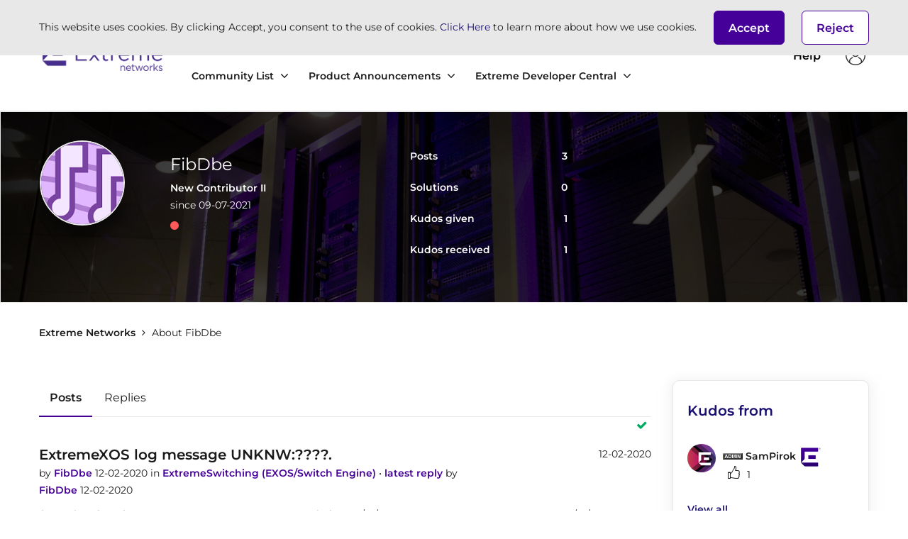

--- FILE ---
content_type: text/javascript;charset=UTF-8
request_url: https://community.extremenetworks.com/t5/scripts/04FF5D0FCD6E930360267587C2B4BF61/lia-scripts-body-min.js
body_size: 717
content:
!0!==jQuery.isLithium&&(jQuery=LITHIUM.jQuery);(function(b){LITHIUM.Link=function(a){function c(a){var c=b(this),d=c.data("lia-action-token");!0!==c.data("lia-ajax")&&void 0!==d&&!1===a.isPropagationStopped()&&!1===a.isImmediatePropagationStopped()&&!1===a.isDefaultPrevented()&&(a.stop(),a=b("\x3cform\x3e",{method:"POST",action:c.attr("href"),enctype:"multipart/form-data"}),d=b("\x3cinput\x3e",{type:"hidden",name:"lia-action-token",value:d}),a.append(d),b(document.body).append(a),a.submit(),e.trigger("click"))}var e=b(document);void 0===e.data("lia-link-action-handler")&&
(e.data("lia-link-action-handler",!0),e.on("click.link-action",a.linkSelector,c),b.fn.on=b.wrap(b.fn.on,function(d){var f=d.apply(this,b.makeArray(arguments).slice(1));this.is(document)&&(e.off("click.link-action",a.linkSelector,c),d.call(this,"click.link-action",a.linkSelector,c));return f}))}})(LITHIUM.jQuery);(function(b){LITHIUM.InformationBox=function(a){var c=b(a.componentSelector),e=b(document);a.faceLinkUrl&&c.click(function(){window.location.href=a.faceLinkUrl});if(a.closeLinkSelector){var d=b(a.closeLinkSelector);d.exists()&&d.click(function(){c.remove();return!1})}void 0===e.data("li-information-box-hide-init")&&(e.data("li-information-box-hide-init",!0),e.on(a.updateFeedbackEvent,function(c){b(a.feedbackSelector).hide()}))}})(LITHIUM.jQuery);(function(b){LITHIUM.UserListActual=function(a){b(a.kudosColumnSelector).attr("role","img");b(a.acceptedSolutionsColumnSelector).attr("role","img")}})(LITHIUM.jQuery);(function(b){LITHIUM.PartialRenderProxy=function(a){document.addEventListener(a.listenerEvent,function(c){b(document).trigger(a.relayEvent,{calls:JSON.stringify(c.detail.calls),success:c.detail.success})});document.addEventListener(a.limuirsComponentRenderedEvent,function(){LITHIUM.Loader.onJsAttached(function(){LITHIUM.AngularSupport.isAngularEnabled()&&LITHIUM.AngularSupport.compile();LITHIUM.renderImages&&LITHIUM.renderImages()})})}})(LITHIUM.jQuery);LITHIUM.ScriptLoader.setLoaded("body");